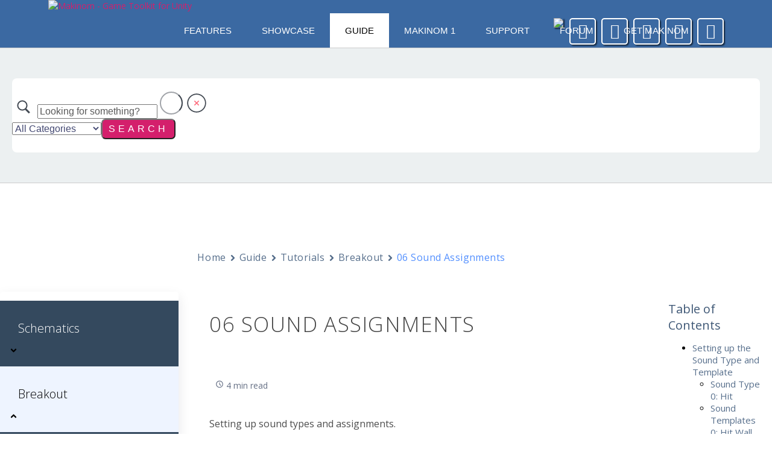

--- FILE ---
content_type: text/css
request_url: https://makinom.com/wp-content/themes/Makinom/style.css?ver=1655988000
body_size: 3458
content:
/*
Theme Name: Gaming is Love
Theme URI: http://makinom.com
Author: Nicholas Hoellermeier
Author URI: http://gamingislove.com
Description: Theme for all gamingislove websites
Version: 0.1
License: 
License URI: 
Tags: 
Text Domain: gamingislove
*/


/*
----------------------------------------------------------------------------
Theme main colors
----------------------------------------------------------------------------
*/
.main_color{
	color: #3B69A2;
}
.main_color_bg, 
.wp-pagenavi span.current{
	background-color: #3B69A2;
}
.main_color_border, 
.wp-pagenavi a:hover, 
.wp-pagenavi span.current{
	border-color: #3B69A2;
}
a{
	color: #d41f6c;
	text-decoration: none;
}
.breadcrumbs_color_bg{
	background-color: #ecf0f1;
}
.footer_color_bg{
	background-color: #34495e;
}
h1, h2, h3, h4, h5, h6{
	color: #444;
	font-weight: 300;
}
.frontpage_content h1, 
.frontpage_content h2, 
.frontpage_content h3{
	color: #3B69A2;
}
.front_color_section{
	background-color: #ecf0f1;
	border-top: 1px solid #CCC;
	border-bottom: 1px solid #CCC;
}
@media (min-width: 992px){
	.navigation_container{
		position: absolute;
		bottom: 0;
	}
}
.navigation_menu_container ul li a:hover, 
.navigation_menu_container ul li.current-menu-item > a,
.navigation_menu_container ul li.current-menu-ancestor > a{
	background-color: #FFF;
}


/*
----------------------------------------------------------------------------
Buttons
----------------------------------------------------------------------------
*/
.main_button{
	color: #FFF;
	background-color: #d41f6c;
	border: 3px solid #d41f6c;
	font-weight: 700;
	padding: 5px 10px;
	border-radius: 5px;
	transition: all .2s ease-in-out;
}
.main_button:hover{
	color: #d41f6c;
	background-color: #FFF;
	transition: all .2s ease-in-out;
}

.important_button{
	color: #FFF;
	background-color: #dc2727;
	border: 3px solid #dc2727;
	padding: 5px 10px;
	border-radius: 5px;
	transition: all .2s ease-in-out;
}
.important_button:hover{
	color: #dc2727;
	background-color: #FFF;
	transition: all .2s ease-in-out;
}

.button_right{
	float: right;
	display: block;
}


/*
----------------------------------------------------------------------------
Basics
----------------------------------------------------------------------------
*/
body{
	font-family: 'Open Sans', sans-serif;
	font-size: 14px;
	color: #000;
	background-color: #FFF;
	padding: 0px;
	margin: 0px;
}
.container{
	padding-right: 15px;
	padding-left: 15px;
	margin-right: auto;
	margin-left: auto;
}
@media (min-width: 768px){
	.container{
		width: 720px;
	}
}
@media (min-width: 992px){
	.container{
		width: 945px;
	}
}
@media (min-width: 1200px){
	.container{
		width: 1150px;
	}
}
.post_container:before{
	content: "";
	display: table;
}
.container:after,
.header_container:after, 
.navigation_toggle_container:after, 
.navigation_menu_container:after, 
.post_container:after, 
.post_content:after, 
.frontpage_content:after, 
.footer_bar_container:after, 
.button_right:after, 
.post_short:after,
.video-container:after,
div.column_2_1:nth-of-type(2n):after{
	content: "";
	clear: both;
	display: table;
}

div{
	display: block;
	-webkit-box-sizing: border-box;
	-moz-box-sizing: border-box;
	box-sizing: border-box;
}

.video-container {
    position: relative;
    padding-bottom: 56.25%;
    padding-top: 30px;
	height: 0;
	overflow: hidden;
	clear: both;
	display: block;
}
 
.video-container iframe,
.video-container object,
.video-container embed {
    position: absolute;
    top: 0;
    left: 0;
    width: 100%;
    height: 100%;
}


/*
----------------------------------------------------------------------------
Header
----------------------------------------------------------------------------
*/
.header_container{
	padding: 30px 0 0 0;
	margin: 0;
	position: relative;
}
.header_logo{
	text-align: center;
	color: #FFF;
}
@media (min-width: 992px){
	.header_container{
		left: 200px;
		width: 715px;
	}
	.header_logo{
		text-align: left;
		float: left;
	}
}
@media (min-width: 1200px){
	.header_container{
		width: 920px;
	}
}
.header_logo p{
	font-size: 17px;
	letter-spacing: 2px;
	text-shadow: 1px 1px 1px #000;
	margin: 0px;
	padding: 5px 0 10px 0;
}
.footer_copyright p{
	color: #FFF;
	font-size: 17px;
	letter-spacing: 2px;
	text-shadow: 1px 1px 1px #000;
	margin: 0px;
	padding: 5px 0 10px 0;
}
.header_shadow_section{
	background-color: #FFF;
	width: 100%;
	position: relative;
}
.header_shadow{
	background: url('images/shadow.png') no-repeat top center;
	position: absolute;
	top: 100%;
	left: 0;
	right: 0;
	height: 20px;
	z-index: 99;
	width: 100%;
}

.social_container{
	color: #FFF;
	text-align: center;
}
.social_container ul{
	list-style: none;
	padding: 0;
	margin: 0;
}
@media (min-width: 992px){
	.social_container{
		text-align: right;
		float: right;
	}
	.social_container ul{
		float: right;
	}
}
.social_container ul li{
	color: #FFF;
	border: 2px solid #FFF;
	border-radius: 5px;
	display: inline-block;
	text-align: center;
	padding: 0;
	margin: 0 0 5px 5px;
	-webkit-box-shadow: 2px 2px 2px 0 rgba(0,0,0,0.6);
	-moz-box-shadow: 2px 2px 2px 0 rgba(0,0,0,0.6);
	box-shadow: 2px 2px 2px 0 rgba(0,0,0,0.6);
	transition: all .2s ease-in-out;
}
.social_container ul li:hover{
	background-color: #FFF;
	transition: all .2s ease-in-out;
	color: #d41f6c;
	border-color: #d41f6c;
}
.social_container ul li a{
	color: inherit;
}
.social_container i{
	font-size: 25px;
	line-height: 40px;
	height: 40px;
	width: 40px;
	color: inherit;
}

.patreon_button_container{
	padding: 10px 0 0 0;
}
@media (min-width: 992px){
	.patreon_button_container{
		float: right;
		padding: 0 5px 0 0;
	}
}
.patreon_button_image{
	max-height: 40px;
    -webkit-box-shadow: 2px 2px 2px 0 rgba(0,0,0,0.6);
    -moz-box-shadow: 2px 2px 2px 0 rgba(0,0,0,0.6);
    box-shadow: 2px 2px 2px 0 rgba(0,0,0,0.6);
    transition: all .2s ease-in-out;
}


/*
----------------------------------------------------------------------------
Navigation menu
----------------------------------------------------------------------------
*/
.navigation_menu_container{
	margin: 0;
}
.navigation_menu_container ul{
	list-style: none;
	padding: 0;
	margin: 0;
}

@media (min-width: 992px){
	.navigation_menu_container ul ul{
		display: none;
		position: absolute;
		padding: 10px;
		background-color: #FFF;
		z-index: 1000;
	}
	.navigation_menu_container ul ul li{
		float: none;
		margin-bottom: 5px;
	}
	.navigation_menu_container ul ul li a{
		color: #000;
	}
	.navigation_menu_container ul ul li a:hover, 
	.navigation_menu_container ul ul li.current-menu-item > a,
	.navigation_menu_container ul ul li.current-menu-ancestor > a{
		color: #FFF;
		background-color: #d41f6c;
	}
	.navigation_menu_container ul li:hover > ul{
		display: block;
	}
}
.navigation_menu_container ul li{
	margin: 0;
}
.navigation_menu_container ul li a{
	padding: 20px 25px;
	color: #FFF;
	font-size: 15px;
	font-family:  'Arimo',Arial, Helvetica, sans-serif;
	text-transform: uppercase;
	display: block;
	transition: all .1s ease-in-out;
}
.navigation_menu_container ul li a:hover, 
.navigation_menu_container ul li.current-menu-item > a,
.navigation_menu_container ul li.current-menu-ancestor > a{
	color: #000;
	transition: all .1s ease-in-out;
}
@media (max-width: 991px){
	.navigation_menu_hidden{
		display: none;
	}
	.navigation_menu_container ul li a{
		padding: 15px 20px;
	}
	.navigation_menu_container ul ul{
		padding-left: 20px;
	}
}

.navigation_toggle_container{
	margin: 20px 0;
}
@media (min-width: 992px){
	.navigation_menu_container ul li{
		float: left;
	}
	.navigation_toggle_container{
		display: none;
	}
}
.navigation_toggle_button{
	float: right;
	padding: 9px 10px;
	border-width: 0px;
	border-radius: 5px;
	cursor: pointer;
}
.menu_icon_bar {
  display: block;
  width: 25px;
  height: 3px;
  border-radius: 1px;
  background-color: #FFF;
}
.menu_icon_emptybar {
  display: block;
  width: 25px;
  height: 5px;
}



/*
----------------------------------------------------------------------------
Breadcrumbs
----------------------------------------------------------------------------
*/
.breadcrumbs{
	margin-bottom: 80px;
	border-top: 1px solid #CCC;
	border-bottom: 1px solid #CCC;
}
.breadcrumbs h1{
	margin: 0;
	padding: 30px 0 5px 0;
	font-size: 35px;
}
.breadcrumbs p{
	padding: 0 0 30px 0;
	margin: 0;
	font-size: 16px;
}
.breadcrumbs_separator:before{
	padding: 0 8px;
	color: #000;
	content: "/\00a0";
}

/*
----------------------------------------------------------------------------
Post short content
----------------------------------------------------------------------------
*/
.post_short_wrapper{
	-webkit-box-shadow: 0 0 6px rgba(0,0,0,.7);
	-moz-box-shadow: 0 0 6px rgba(0,0,0,.7);
	box-shadow: 0 0 6px rgba(0,0,0,.7);
	border-radius: 5px;
	border-width: 0px;
	overflow: hidden;
	background-color: #FFF;
}
.post_short_thumbnail img{
	max-width: 100%;
	height: auto;
}
.post_short{
	padding: 0;
	margin: 0;
}
.post_short_category{
	color: #FFF;
	font-size: 17px;
	text-align: center;
	padding: 10px;
	margin: 0;
}
.post_short_title{
	padding: 0 5px;
	margin: 10px 0;
	overflow: hidden;
}
.post_short_title h2{
	font-size: 18px;
	text-align: center;
	padding: 0;
	margin: 0;
	height: 50px;
}
.post_short_date{
	color: #777;
	font-size: 15px;
	text-align: center;
	padding: 0;
	margin: 15px 0;
}
.post_short_content{
	font-size: 17px;
	text-align: center;
}
.post_short_button{
	padding: 10px;
	display: block;
	border-radius: 0;
}


/*
----------------------------------------------------------------------------
Post content
----------------------------------------------------------------------------
*/
@media (min-width: 992px){
	.post_content_wrapper{
		float: left;
		width: 70%;
	}
}
.post_content_container{
	display: table;
}
.post_content,
.betterdocs-content{
	font-size: 16px;
	color: #333;
}
.post_content p,
.betterdocs-content p{
	margin: 0 0 20px 0;
	padding: 0;
}
.post_content p:empty,
.betterdocs-content p:empty{
	display: none;
}
.post_content h1,
.betterdocs-content h1{
	margin: 100px 0 20px 0;
	font-size: 37px;
	border-bottom: 4px solid #3B69A2;
}
.post_content h1.short_content,
.betterdocs-content h1.short_content{
	margin-top: 0;
	border-bottom-style: none;
}
.post_content h2,
.betterdocs-content h2{
	margin: 50px 0 10px 0;
	font-size: 32px;
	border-bottom: 2px solid #DDD;
}
.post_content h3,
.betterdocs-content h3{
	margin: 30px 0 10px 0;
	font-size: 25px;
}
.post_content ul,
.betterdocs-content ul{
	margin: 20px 0;
	padding: 0 0 0 30px;
}
.post_content ul li,
.betterdocs-content ul li{
	margin: 0 0 10px 0;
	padding: 0;
}
.post_content img,
.betterdocs-content img{
	max-width: 100%;
	height: auto;
	-webkit-box-shadow: 0 0 6px rgba(0,0,0,.7);
	-moz-box-shadow: 0 0 6px rgba(0,0,0,.7);
	box-shadow: 0 0 6px rgba(0,0,0,.7);
}
.post_content img.post_image_no_shadow,
.betterdocs-content img.post_image_no_shadow{
	-webkit-box-shadow: 0 0 0;
	-moz-box-shadow: 0 0 0;
	box-shadow: 0 0 0;
}
.post_content a,
.betterdocs-content a{
	font-weight: 700;
}

.post_separator{
	background-color: #DDD;
	border: 0;
	height: 4px;
	padding: 0;
	margin: 30px 0 40px 0;
}

.post_navigation{
	font-size: 16px;
	padding: 0 0 40px 0;
	margin: 0 0 40px 0;
}
@media (min-width: 992px){
	.post_navigation{
		padding: 0 15px;
	}
}
.post_previous{
	float: left;
}
.post_next{
	float: right;
}

.settings_box{
	border: 1px solid #CCC;
	border-radius: 5px;
	background-color: #ecf0f1;
	padding: 0 20px;
	margin: 20px 0;
}
.settings_box p{
	margin: 20px 0;
}
.settings_box ul{
	margin: 20px 0;
}
.settings_box ul li{
	margin: 0 0 10px 0;
}
.settings_box strong, 
.settings_box b{
	letter-spacing: 1px;
}
.settings_box em, 
.settings_box i{
	font-size: 1.1em;
	color: #000;
}

.example_box{
	border: 1px solid #BBCCB9;
	border-radius: 5px;
	background-color: #DBEED9;
	padding: 0 20px;
	margin: 20px 0;
}
.example_box p{
	margin: 20px 0;
}
.example_box ul{
	margin: 20px 0;
}
.example_box ul li{
	margin: 0 0 10px 0;
}
.example_box strong, 
.example_box b{
	letter-spacing: 1px;
}
.example_box em, 
.example_box i{
	font-size: 1.1em;
	color: #000;
}

.tip_box{
	border: 1px solid #C8C07B;
	border-radius: 5px;
	background-color: #F2EEC4;
	padding: 0 20px;
	margin: 20px 0;
}
.tip_box p{
	margin: 20px 0;
}
.tip_box ul{
	margin: 20px 0;
}
.tip_box ul li{
	margin: 0 0 10px 0;
}
.tip_box strong, 
.tip_box b{
	letter-spacing: 1px;
}
.tip_box em, 
.tip_box i{
	font-size: 1.1em;
	color: #000;
}

.boxarea{
	margin: 20px 0;
}


/*
----------------------------------------------------------------------------
Date display
----------------------------------------------------------------------------
*/
.date_container{
	color: #FFF;
	padding: 5px 0;
	margin: 0 20px 20px 0;
	float: left;
	width: 100px;
	border-radius: 5px;
}
.date_month{
	font-size: 14px;
	padding: 0;
	margin: 0;
	text-align: center;
}
.date_day{
	font-size: 30px;
	line-height: 30px;
	padding: 0;
	margin: 0;
	text-align: center;
}
.date_year{
	font-size: 14px;
	padding: 0;
	margin: 0;
	text-align: center;
}


/*
----------------------------------------------------------------------------
Sidebar
----------------------------------------------------------------------------
*/
.sidebar{
	padding: 0;
	margin: 0;
}
@media (min-width: 992px){
	.sidebar{
		float: left;
		width: 30%;
	}
}

.sidebar_widget{
	border-width: 4px;
	border-style: solid;
	border-radius: 5px;
	padding: 0 15px 15px 15px;
	margin: 0 0 30px 0;
	-webkit-box-shadow: 0 0 6px rgba(0,0,0,.7);
	-moz-box-shadow: 0 0 6px rgba(0,0,0,.7);
	box-shadow: 0 0 6px rgba(0,0,0,.7);
}
@media (min-width: 992px){
	.sidebar_widget{
		margin-left: 20px;
	}
}
.sidebar_widget ul{
	list-style: none;
	padding: 0 0 0 20px;
	margin: 0;
}
.sidebar_widget ul li{
	padding: 0;
	margin: 10px 0;
}
.sidebar_widget ul li a{
	font-size: 16px;
	margin: 0 0 10px 0;
}
.sidebar_widget ul li a:before{
	content: "\f105";
	padding: 0 15px 0 0;
	font-family: FontAwesome;
}

.sidebar_widget_title{
	padding: 10px 0;
	margin: 0 -15px 30px -15px;
}
.sidebar_widget_title h2{
	color: #FFF;
	font-size: 20px;
	font-weight: normal;
	text-align: center;
	padding: 0;
	margin: 0;
}


/*
----------------------------------------------------------------------------
Footer
----------------------------------------------------------------------------
*/
.footer_section{
	color: #FFF;
	padding: 40px 0 50px 0;
	margin: 50px 0 0 0;
}

.footer_widget{
	margin: 0 0 50px 0;
}
@media (min-width: 992px){
	.footer_widget{
		width: -moz-calc(100%/3 - 60px/3);
		width: -webkit-calc(100%/3 - 60px/3);
		width: -o-calc(100%/3 - 60px/3);
		width: calc(100%/3 - 60px/3);
		float: left;
		margin-bottom: 0px;
		margin-left: 30px;
	}
	.footer_widget:nth-child(1){
		margin-left: 0;
	}
}
.footer_widget ul{
	list-style: none;
	padding: 0;
	margin: 0;
}
.footer_widget ul li{
	padding: 0;
	margin: 10px 0;
}
.footer_widget ul li a{
	color: #FFF;
	font-size: 16px;
	margin: 0 0 10px 0;
}
.footer_widget ul li a:before{
	content: "\f105";
	padding: 0 15px 0 0;
	font-family: FontAwesome;
}
.footer_widget li ul{
	padding: 0 0 0 21px;
}

.footer_widget_title{
	color: #FFF;
	font-size: 25px;
	font-weight: normal;
	padding: 0;
	margin: 0 0 30px 0;
}
.footer_separator{
	background-color: #FFF;
	height: 4px;
	margin: 10px 0 0 0;
	padding: 0;
	width: 100px;
}

.footer_contact{
	color: #FFF;
	padding: 0;
}
.footer_contact a{
	color: #FFF;
}
.footer_contact p{
	font-size: 13px;
	padding: 0;
	margin: 10px 0;
}
.footer_contact b{
	font-size: 14px;
}
.footer_bar_container{
	padding: 20px 0;
}


/*
----------------------------------------------------------------------------
Searchbar
----------------------------------------------------------------------------
*/
.input_group{
	margin: 15px 75px 0 0;
}
.input_field{
	width: 100%;
	padding: 5px 10px;
	margin: 0;
	font-size: 17px;
	height: 28px;
	display: block;
	float: left;
	border-radius: 0px;
	border-width: 1px;
	border-style: solid;
}
.input_button{
	font-size: 20px;
	font-weight: normal;
	height: 40px;
	width: 50px;
	cursor: pointer;
	padding: 5px 10px;
	display: inline-block;
	border-radius: 0px;
}
.input_group_button{
	position: relative;
	font-size: 0;
	white-space: nowrap;
	width: 1%;
	display: inherit;
}


/*
----------------------------------------------------------------------------
Frontpage
----------------------------------------------------------------------------
*/
.front_section{
	padding: 50px 0;
}
.main_title{
	padding: 0;
	margin: 0 0 50px 0;
	text-align: center;
}
.main_title h1,
.main_title h2{
	font-size: 30px;
	text-transform: uppercase;
	border-bottom-width: 4px;
	border-bottom-style: solid;
	padding: 0 0 10px 0;
	margin: 0 0 20px 0;
	display: inline-block;
}

.frontpage_content{
	
}

/*
----------------------------------------------------------------------------
Featured
----------------------------------------------------------------------------
*/
.featured_section{
	margin: 0;
	padding: 0;
}
.featured_link_wrapper{
	width: 100%;
	height: 100%;
}
.featured_box{
	margin: 0 0 20px 0;
	padding: 0;
	background-repeat: no-repeat;
	background-position: center center;
	background-size: cover;
	-webkit-box-shadow: 0 0 6px rgba(0,0,0,.7);
	-moz-box-shadow: 0 0 6px rgba(0,0,0,.7);
	box-shadow: 0 0 6px rgba(0,0,0,.7);
	border-radius: 5px;
	border-width: 0px;
	overflow: hidden;
	height: 250px;
	position: relative;
}
@media (min-width: 768px){
	.featured_box{
		width: -moz-calc(50% - 10px);
		width: -webkit-calc(50% - 10px);
		width: -o-calc(50% - 10px);
		width: calc(50% - 10px);
		float: left;
		background-size: auto 100%;
	}
	.featured_box:nth-child(1){
		width: 100%;
		height: 350px;
	}
	.featured_box:nth-child(2n+3){
		margin-left: 20px;
	}
}
@media (min-width: 992px){
	.featured_box{
		width: -moz-calc(34% - 10px);
		width: -webkit-calc(34% - 10px);
		width: -o-calc(34% - 10px);
		width: calc(34% - 10px);
		float: left;
		height: 300px;
	}
	.featured_box:nth-child(1){
		width: 100%;
		height: 450px;
	}
	.featured_box:nth-child(1) .featured_text p{
		width: 50%;
	}
	.featured_box:nth-child(2), 
	.featured_box:nth-child(5){
		width: -moz-calc(66% - 10px);
		width: -webkit-calc(66% - 10px);
		width: -o-calc(66% - 10px);
		width: calc(66% - 10px);
	}
	.featured_box:nth-child(2) .featured_text p, 
	.featured_box:nth-child(5) .featured_text p{
		width: 70%;
	}
}
.featured_content{
	padding: 20px;
}
.featured_title h2{
	color: #FFF;
	font-size: 30px;
	text-shadow: 2px 2px 0 #000;
	padding: 10px;
	margin: 0 0 30px 0;
	background-color: rgba(0, 0, 0, 0.6);
	display: inline-block;
}
.featured_text p{
	font-size: 16px;
	color: #FFF;
	background-color: rgba(0, 0, 0, 0.6);
	padding: 10px;
	margin: 0;
	position: absolute;
	bottom: 60px;
	width: -moz-calc(100% - 60px);
	width: -webkit-calc(100% - 60px);
	width: -o-calc(100% - 60px);
	width: calc(100% - 60px);
}
.featured_link{
	padding: 10px;
	font-size: 17px;
	text-align: center;
	position: absolute;
	bottom: 0px;
	width: 100%;
}
@media (min-width: 768px){
	.featured_text p{
		bottom: 20px;
		transition: all .2s ease-in-out;
	}
	.featured_link_wrapper:hover .featured_text p{
		bottom: 60px;
		transition: all .2s ease-in-out;
	}
	.featured_link{
		bottom: -50px;
		transition: all .2s ease-in-out;
	}
	.featured_link_wrapper:hover .featured_link{
		bottom: 0px;
		transition: all .2s ease-in-out;
	}
}


/*
----------------------------------------------------------------------------
Columns
----------------------------------------------------------------------------
*/
.column_3_2_1{
	margin: 0 0 20px 0;
}
@media (min-width: 768px){
	.column_3_2_1{
		width: -moz-calc(50% - 10px);
		width: -webkit-calc(50% - 10px);
		width: -o-calc(50% - 10px);
		width: calc(50% - 10px);
		float: left;
		margin-left: 0;
	}
	div.column_3_2_1:nth-of-type(2n){
		margin-left: 20px;
	}
}
@media (min-width: 992px){
	.column_3_2_1{
		width: -moz-calc(100%/3 - 40px/3);
		width: -webkit-calc(100%/3 - 40px/3);
		width: -o-calc(100%/3 - 40px/3);
		width: calc(100%/3 - 40px/3);
		float: left;
		margin-left: 20px;
	}
	div.column_3_2_1:nth-of-type(3n + 1){
		margin-left: 0;
	}
}

.column_3_1{
	margin: 0 0 20px 0;
}
@media (min-width: 992px){
	.column_3_1{
		width: -moz-calc(100%/3 - 100px/3);
		width: -webkit-calc(100%/3 - 100px/3);
		width: -o-calc(100%/3 - 100px/3);
		width: calc(100%/3 - 100px/3);
		float: left;
		margin-left: 50px;
	}
	div.column_3_1:nth-of-type(3n + 1){
		margin-left: 0;
		clear: both;
	}
}

.column_2_1{
	margin: 0 0 20px 0;
}
@media (min-width: 768px){
	.column_2_1{
		width: -moz-calc(50% - 25px);
		width: -webkit-calc(50% - 25px);
		width: -o-calc(50% - 25px);
		width: calc(50% - 25px);
		float: left;
		margin-left: 0;
	}
	div.column_2_1:nth-of-type(2n){
		margin-left: 50px;
	}
}


/*
----------------------------------------------------------------------------
WP PageNavi
----------------------------------------------------------------------------
*/
.wp-pagenavi{
	font-size: 16px;
	clear: both;
	margin-bottom: 50px;
}
@media (min-width: 992px){
	.wp-pagenavi{
		margin-bottom: 0;
	}
}

.wp-pagenavi a, 
.wp-pagenavi span{
	text-decoration: none;
	border: 1px solid #BFBFBF;
	padding: 3px 10px;
	margin: 2px;
	border-radius: 5px;
}

.wp-pagenavi span.current{
	font-weight: bold;
	color: #FFF;
}


/*
----------------------------------------------------------------------------
Pinterest shortcode
----------------------------------------------------------------------------
*/
.pinterestBoardWrapper {
  width: 100%;
  margin: auto;
}
.pinterestBoard {
  margin: auto;
  text-align: center;
}
.pinterestBoard span {
  overflow: hidden;
  max-width: 100%!important;
}